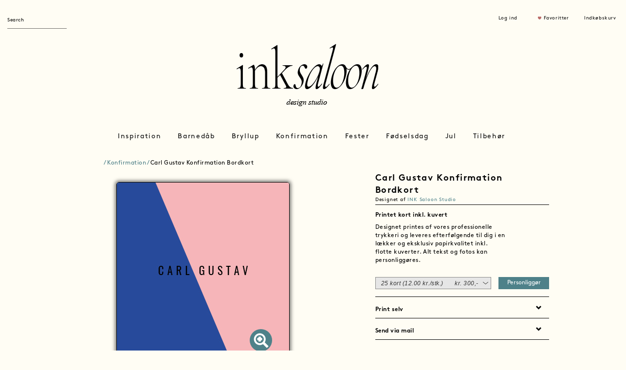

--- FILE ---
content_type: text/html; charset=utf-8
request_url: https://www.inksaloon.com/Card/cardDetail?pid=1717&categoryid=304
body_size: 18663
content:
<!DOCTYPE html>
<html lang="en">

<head>
    <base href="https://www.inksaloon.com/Card/cardDetail?pid=1717&categoryid=304">
    <link rel="canonical" href="https://inksaloon.com/Card/cardDetail?pid=1717&categoryid=304">
    <link rel="icon" type="image/x-icon" href="https://inksaloon.com/favicon.ico">
    <link rel="mask-icon" sizes="any" href="https://inksaloon.com/safari-pinned-tab.svg" color="#000000">

    <meta http-equiv="content-type" content="text/html; charset=utf-8">
    <meta name="robots" content="index, follow">
    <meta name="google-site-verification" content="Uep7VAb5xchYwc2QDkhs1SYgY3MfGt4695-XHvZS17k" />

    <title>Carl Gustav Konfirmation Bordkort</title>
		<meta name="description" content="Funky bordkort i en vild blå og lyserød farve. Dette bordkort er smukt til en konfirmation med masser farver. Til designet kommer også matchende elementer i form af invitation velkomstskilt, salmehæfte, bordoversigt, menukort, drinkskort, takkekort mm. således I kan skabe en rød tråd for dagen.">
		<link rel="stylesheet" href="/site/resources/css/forms.css" type="text/css" media="screen" />
    <meta http-equiv="X-UA-Compatible" content="IE=edge">
    <meta name="viewport" content="width=device-width, initial-scale=1">
    <meta http-equiv='cache-control' content='no-cache'/>
    <meta http-equiv='expires' content='0'/>
    <meta http-equiv='pragma' content='no-cache'/>
    <!-- Novi resursi za redizajn -->
    <link rel="stylesheet" type="text/css" href="/site/resources/css/bootstrap.min.css"/>
    <link rel="stylesheet" type="text/css" href="/site/resources/css/style.css"/>
    <link rel="stylesheet" type="text/css" href="/site/resources/css/card-styles.css"/>
    <link rel="stylesheet" type="text/css" href="/site/resources/css/jquery.bxslider.css"/>

    <!-- Google Tag Manager -->

    <script>(function(w,d,s,l,i){w[l]=w[l]||[];w[l].push({'gtm.start':

                new Date().getTime(),event:'gtm.js'});var f=d.getElementsByTagName(s)[0],

            j=d.createElement(s),dl=l!='dataLayer'?'&l='+l:'';j.async=true;j.src=

            'https://www.googletagmanager.com/gtm.js?id='+i+dl;f.parentNode.insertBefore(j,f);

        })(window,document,'script','dataLayer','GTM-WTJW7ZM7');</script>

    <!-- End Google Tag Manager -->
    <!-- Google tag (gtag.js) -->
    <script async src="https://www.googletagmanager.com/gtag/js?id=AW-11335719641"></script>
    <script>
        window.dataLayer = window.dataLayer || [];
        function gtag(){dataLayer.push(arguments);}
        gtag('js', new Date());

        gtag('config', 'AW-11335719641');
    </script>
    <!-- Event snippet for Sidevisning conversion page -->
    <script>
        gtag('event', 'conversion', {'send_to': 'AW-11335719641/NG6cCPeWjeYYENm1pZ0q'});
    </script>

    <!-- HTML5 shim and Respond.js for IE8 support of HTML5 elements and media queries -->
    <!-- WARNING: Respond.js doesn't work if you view the page via file:// -->
    <!--[if lt IE 9]>
    <script src="https://oss.maxcdn.com/html5shiv/3.7.2/html5shiv.min.js"></script>
    <script src="https://oss.maxcdn.com/respond/1.4.2/respond.min.js"></script>
    <![endif]-->

    <script type="text/javascript" src="/site/resources/js/jquery-1.11.1.min.js"></script>
    <script type="text/javascript" src="/site/resources/js/jquery.lazyscrollloading.js"></script>
    <script type="text/javascript">
        $j = jQuery.noConflict();
    </script>
    <!-- Facebook Pixel Code -->
    <script>
        !function(f,b,e,v,n,t,s)
        {if(f.fbq)return;n=f.fbq=function(){n.callMethod?
            n.callMethod.apply(n,arguments):n.queue.push(arguments)};
            if(!f._fbq)f._fbq=n;n.push=n;n.loaded=!0;n.version='2.0';
            n.queue=[];t=b.createElement(e);t.async=!0;
            t.src=v;s=b.getElementsByTagName(e)[0];
            s.parentNode.insertBefore(t,s)}(window, document,'script',
            'https://connect.facebook.net/en_US/fbevents.js');
        fbq('init', '2887632924814640');
        fbq('track', 'PageView');
                fbq('track', 'ViewContent',
            // begin required parameter object
            {
                value: 0,
                currency: 'DKK',
                content_type: 'product', // required property
                content_ids: '1717' // required property, if not using 'contents' property
            }
            // end required parameter object
        );
            </script>
    <noscript>
        <img height="1" width="1" style="display:none"
             src="https://www.facebook.com/tr?id=2887632924814640&ev=PageView&noscript=1"/>
    </noscript>
    <!-- End Facebook Pixel Code -->
    <!-- Pinterest Tag -->
    <script>
        !function(e){if(!window.pintrk){window.pintrk = function () {
            window.pintrk.queue.push(Array.prototype.slice.call(arguments))};var
            n=window.pintrk;n.queue=[],n.version="3.0";var
            t=document.createElement("script");t.async=!0,t.src=e;var
            r=document.getElementsByTagName("script")[0];
            r.parentNode.insertBefore(t,r)}}("https://s.pinimg.com/ct/core.js");
        pintrk('load', '2613255186636', {em: '<user_email_address>'});
        pintrk('page');
    </script>
    <noscript>
        <img height="1" width="1" style="display:none;" alt=""
             src="https://ct.pinterest.com/v3/?event=init&tid=2613255186636&pd[em]=<hashed_email_address>&noscript=1" />
    </noscript>
    <!-- end Pinterest Tag -->




</head>

<body>

<!-- Google Tag Manager (noscript) -->

<noscript><iframe src="https://www.googletagmanager.com/ns.html?id=GTM-WTJW7ZM7"

                  height="0" width="0" style="display:none;visibility:hidden"></iframe></noscript>

<!-- End Google Tag Manager (noscript) -->
<header>
    <div class="container-fluid">

        <div class="row row1">
            <div class="col-xs-3 col-sm-3 pull-left header-items">
                <form class="navbar-form navbar-left" role="search" action="/Search/search" id="frmSearch">
                    <div class="form-group">
                        <input type="text" name="searchword" id="searchword" class="form-control" placeholder="Search">
                        <button id="btnSearch" style="display: none">Go</button>
                    </div>
                </form>
            </div>
            <div class="col-xs-9 col-sm-3 pull-right header-items">
                                    <div class="col-xs-3 col-sm-3 col-sm-offset-2 items">
                      <p><a data-toggle="modal" data-target="#ModalLogInd">Log ind</a></p>
                    </div>
                                    <div class="col-xs-4 col-sm-4 items">
                        <p><img src="/site/resources/images/heart-icon.png" alt=""><a data-toggle="modal" data-target="#ModalLogInd" title="Favoritter" class="fav">Favoritter</a></p>
                    </div>
                

                
                <div class="col-xs-3 col-sm-3 items">
                    <a  href="/Card/checkout">
                  <p>Indkøbskurv</p>
                </a>
                </div>
            </div>

            <!-- Prozori -->
            <!-- Prozor za prikaz poruke -->
<div id="messageLayer" class="popup4">
    <div class="inner">
        <p class="message"></p>
    </div>
    <a class="close" title="Lukke" href="#">
        <img src="/site/resources/images/icons/cancel.png" height="35" alt="">
    </a>
    <span class="wi-box-3 tl">&nbsp;</span>
    <span class="wi-box-3 tr">&nbsp;</span>
    <span class="wi-box-3 bl">&nbsp;</span>
    <span class="wi-box-3 br">&nbsp;</span>
    <span class="wi-box-3 ml">&nbsp;</span>
    <span class="wi-box-3 mr">&nbsp;</span>
    <span class="wi-box-3 mt">&nbsp;</span>
    <span class="wi-box-3 mb">&nbsp;</span>
</div>

<!-- Prozor potvrda (univerzalan) -->
<div class="popup4" id="confirmLayer">
    <div class="inner">
        <p class="message"></p>
        <span class="btnYes"><a href="javascript:void(0);" title="Ja">Ja</a><span>&nbsp;</span></span>
        <!--<span class="noBtn"><a href="#" title="Nej" class="close">Nej</a><span>&nbsp;</span></span>-->
        <span class="noBtn"><a href="javascript:void(0);" title="Nej">Nej</a><span>&nbsp;</span></span>
    </div>
    <a href="#" title="lukke" class="close">
        <img src="/site/resources/images/icons/cancel.png" height="35" alt="">
    </a>
    <span class="wi-box-3 tl">&nbsp;</span>
    <span class="wi-box-3 tr">&nbsp;</span>
    <span class="wi-box-3 bl">&nbsp;</span>
    <span class="wi-box-3 br">&nbsp;</span>
    <span class="wi-box-3 ml">&nbsp;</span>
    <span class="wi-box-3 mr">&nbsp;</span>
    <span class="wi-box-3 mt">&nbsp;</span>
    <span class="wi-box-3 mb">&nbsp;</span>
</div>

<!-- Prozor potvrda brisanja favorita -->
<div class="popup4" id="popup-delete-favorite">
    <div class="inner">
        <p>Ønsker du at fjerne foretrukne kort?</p>
        <span class="btnYes"><a href="javascript:void(0);" title="Ja">Ja</a><span>&nbsp;</span></span>
        <span class="noBtn"><a href="#" title="Nej" class="close">Nej</a><span>&nbsp;</span></span>
    </div>
    <a href="#" title="lukke" class="close">
        <img src="/site/resources/images/icons/cancel.png" height="35" alt="">
    </a>
    <span class="wi-box-3 tl">&nbsp;</span>
    <span class="wi-box-3 tr">&nbsp;</span>
    <span class="wi-box-3 bl">&nbsp;</span>
    <span class="wi-box-3 br">&nbsp;</span>
    <span class="wi-box-3 ml">&nbsp;</span>
    <span class="wi-box-3 mr">&nbsp;</span>
    <span class="wi-box-3 mt">&nbsp;</span>
    <span class="wi-box-3 mb">&nbsp;</span>
</div>

<!-- Prozor potvrda brisanja sacuvane karitce -->
<div class="popup4" id="popup-delete-saved-card">
    <div class="inner">
        <p>Ønsker du at fjerne det gemte kort?</p>
        <span class="btnYes"><a href="javascript:void(0);" onClick="window.location.reload()" title="Ja">Ja</a><span>&nbsp;</span></span>
        <span class="noBtn"><a href="#" title="Nej" class="close">Nej</a><span>&nbsp;</span></span>
    </div>
    <a href="#" title="lukke" class="close">
        <img src="/site/resources/images/icons/cancel.png" height="35" alt="">
    </a>
    <span class="wi-box-3 tl">&nbsp;</span>
    <span class="wi-box-3 tr">&nbsp;</span>
    <span class="wi-box-3 bl">&nbsp;</span>
    <span class="wi-box-3 br">&nbsp;</span>
    <span class="wi-box-3 ml">&nbsp;</span>
    <span class="wi-box-3 mr">&nbsp;</span>
    <span class="wi-box-3 mt">&nbsp;</span>
    <span class="wi-box-3 mb">&nbsp;</span>
</div>

<!-- Prozor koji prikazuje generisane labele -->
<div class="popup4" id="popup-show-generated-labels">
    <div class="inner">
	    <h4 style="text-align:left;">GODKEND ADRESSELABELS</h4>
		<p>Dine adresselabels vil blive printet som de ser ud herunder. Tjek at alle navne, stavninger m.m. er korrekt. Vær opmærksom på, at det ikke er muligt at lave ændringer når ordren først er bestilt. Godkend din order hvis du er tilfreds eller rediger i din order.</p>

        <div class="label-images"></div>
    </div>

    <button class="ink-button-primary accept-generated-labels">GODKEND</button>

    <a href="#" title="lukke" class="close" id="close-generated-labels">
        <img src="/site/resources/images/icons/cancel.png" height="35" alt="">
    </a>
    <span class="wi-box-3 tl">&nbsp;</span>
    <span class="wi-box-3 tr">&nbsp;</span>
    <span class="wi-box-3 bl">&nbsp;</span>
    <span class="wi-box-3 br">&nbsp;</span>
    <span class="wi-box-3 ml">&nbsp;</span>
    <span class="wi-box-3 mr">&nbsp;</span>
    <span class="wi-box-3 mt">&nbsp;</span>
    <span class="wi-box-3 mb">&nbsp;</span>
</div>

<!-- Prozor koji prikazuje generisane table cards -->
<div class="popup4" id="popup-show-generated-tablecards">
    <div class="inner">
        <h4 style="text-align:left;">Nazvi modala</h4>
        <p>Tekst u modalu</p>

        <div class="tablecards-images"></div>
    </div>

    <button class="ink-button-primary accept-generated-tablecards">GODKEND</button>

    <a href="#" title="lukke" class="close" id="close-generated-tablecards">
        <img src="/site/resources/images/icons/cancel.png" height="35" alt="">
    </a>
    <span class="wi-box-3 tl">&nbsp;</span>
    <span class="wi-box-3 tr">&nbsp;</span>
    <span class="wi-box-3 bl">&nbsp;</span>
    <span class="wi-box-3 br">&nbsp;</span>
    <span class="wi-box-3 ml">&nbsp;</span>
    <span class="wi-box-3 mr">&nbsp;</span>
    <span class="wi-box-3 mt">&nbsp;</span>
    <span class="wi-box-3 mb">&nbsp;</span>
</div>


<!-- Element za sakrivanje pozadine kada se prikazuje popup (ne koristi se u Project.util.*) -->
<div id="popup-layer-overflow" style="display:none;position: fixed;top:0;left:0;right: 0;bottom: 0;z-index: 1000;background: rgba(0,0,0,0.7);"></div><!-- Login Modal -->
<div class="modal fade frmLogin" id="ModalLogInd" tabindex="-1" role="dialog" aria-labelledby="myModalLabel">
    <div class="modal-dialog" role="document">
        <div class="modal-content" style="width: 400px;">

            <div class="modal-body" style="margin: 20px">
                <form action="/Users/login" method="post" name="login" id="frmLogin">
                    <button type="button" class="close" data-dismiss="modal" aria-label="Close"><img
                                src="/site/resources/images/close.png" alt=""></button>

                    <div class="row">
                        <div class="col-xs-6 col-sm-12">
                            <h3>Log ind</h3>
                            <p>Drag fordel af at være tilmeldt INK Saloon. Dine billeder og tidligere kort bliver gemt, samt alle adresser ect.</p>
                        </div>
                    </div>

                    <div class="row">
                        <div class="col-sm-12 heading">
                            <p>E mail</p>
                        </div>

                        <div class="col-sm-12">
                            <input class="form-control inputbox" id="modlgn_username" name="username" type="text">
                        </div>
                    </div>

                    <div class="row">
                        <div class="col-sm-12 heading">
                            <p>Adgangskode</p>
                        </div>
                        <div class="col-sm-12">
                            <input class="form-control inputbox" id="modlgn_passwd" type="password" name="passwd">
                        </div>
                    </div>

                    <div class="row">
                        <div class="col-sm-12">
                            <a href="#" data-dismiss="modal" data-toggle="modal" data-target="#ModalForgotPassword">Glemt
                                adgangskode ?</a>
                        </div>
                    </div>
                    <div class="row" id="frmLoginMessage" style="display: none">
                        <div class="col-sm-12">
                            <p class="jsonMessage"></p>
                        </div>
                    </div>

                    <div class="row">
                        <div class="col-sm-12">
                            <button type="submit" class="btn btn-block submitBtn" id="btnSignin" name="btnSignin">Log
                                ind
                            </button>
                        </div>
                    </div>

                    <div class="row">
                        <div class="col-sm-12">
                            Ny kunde hos Ink Saloon
                            <a href="#" data-dismiss="modal" data-toggle="modal" data-target="#ModalRegister">Opret
                                profil</a>
                        </div>
                    </div>
                    <input type="hidden" name="option" value="com_user"/>
                    <input type="hidden" name="task" value="login1"/>
                    <input type="hidden" name="card_json" id="card_json" value="0" />
                    <input type="hidden" name="triggerGEM" id="triggerGEM" value="0" />
                    <input type="hidden" name="return" value="/Card/cardDetail?pid=1717&categoryid=304"/>
                    <input type="hidden" name="form_token" value="e124fb53db35133cc7b1f5d1488a7f43"/>
                </form>
            </div>

        </div>
    </div>
</div>

<!-- Register Modal -->
<div class="modal fade frmRegister" id="ModalRegister" tabindex="-1" role="dialog" aria-labelledby="myModalLabel">
    <div class="modal-dialog" role="document">
        <div class="modal-content">

            <div class="modal-body" style="margin: 20px">
                <form action="/Users/register" method="post" name="register" id="frmRegister">
                    <button type="button" class="close" data-dismiss="modal" aria-label="Close"><img
                                src="/site/resources/images/close.png" alt=""></button>

                    <div class="row">
                        <div class="col-sm-12">
                            <h3>Opret profil</h3>
                        </div>
                    </div>

                    <div class="row">
                        <div class="col-sm-12 heading">
                            <p>Navn</p>
                        </div>

                        <div class="col-sm-12">
                            <input id="txtName" class="form-control inputbox" name="name" type="text">
                        </div>
                    </div>

                    <div class="row">
                        <div class="col-sm-12 heading">
                            <p>E mail</p>
                        </div>

                        <div class="col-sm-12">
                            <input type="text" class="form-control inputbox" name="username" id="txtEmail" value=""
                                   maxlength="50">
                        </div>
                    </div>

                    <div class="row">
                        <div class="col-sm-12 heading">
                            <p>Adgangskode</p>
                        </div>
                        <div class="col-sm-12">
                            <input class="form-control inputbox" id="txtPassword" type="password" name="password"
                                   autocomplete="off" value="">
                        </div>
                    </div>

                    <div class="row">
                        <div class="col-sm-12 heading">
                            <p>Gentag adgangskode</p>
                        </div>
                        <div class="col-sm-12">
                            <input class="form-control inputbox" id="txtGentagPassword" type="password" name="password2"
                                   autocomplete="off" value="">
                        </div>
                    </div>

                    <div class="row" id="frmRegisterMessage" style="display: none">
                        <div class="col-sm-12">
                            <p class="jsonMessage"></p>
                        </div>
                    </div>
                    <div class="row">
                        <div class="col-sm-12">
                            <button type="submit" class="btn btn-block submitBtn">Opret
                            </button>

                        </div>
                    </div>
                    <input type="hidden" name="card_json_register" id="card_json_register" value="0" />
                    <input type="hidden" name="triggerGEM_register"  id="triggerGEM_register" value="0" />
                </form>
            </div>

        </div>
    </div>
</div>

<!-- Forgot password Modal -->
<div class="modal fade forgotPassword" id="ModalForgotPassword" tabindex="-1" role="dialog" aria-labelledby="myModalLabel">
    <div class="modal-dialog" role="document">
        <div class="modal-content" style="width: 400px;">

            <div class="modal-body" style="margin: 20px">

                <form action="/Users/reset" name="frmForgotPassword" id="frmForgotPassword" method="post">
                    <button type="button" class="close" data-dismiss="modal" aria-label="Close"><img
                                src="/site/resources/images/close.png" alt=""></button>

                    <div class="row">
                        <div class="col-xs-6 col-sm-12">
                            <h3>Glemt Kodeord</h3>
                        </div>
                    </div>

                    <div class="row">
                        <div class="col-sm-12 heading">
                            <p>E mail</p>
                        </div>

                        <div class="col-sm-12">
                            <input class="form-control inputbox" type="text" name="txtEmail" id="txtEmail" value="" style="padding-top:0 !important;">
                        </div>
                    </div>

                    <!--<button type="submit" id="btnSend" name="btnSend" class="submitBtn">Send</button>-->
                    <div class="row" id="frmForgotPasswordMessage" style="display: none">
                        <div class="col-sm-12">
                            <p class="jsonMessage"></p>
                        </div>
                    </div>
                    <div class="row">
                        <div class="col-sm-12">
                            <button type="submit" class="btn btn-block submitBtn" id="btnSend" name="btnSend">Send</button>
                        </div>
                    </div>

                    <input type="hidden" name="option" value="com_user">
                    <input type="hidden" name="task" value="requestreset">
                    <input type="hidden" value="/Home/index" name="return" id="valreturn">
                    <input type="hidden" name="form_token" value="32a3c6c53f535a12571ddb143d3531ed">
                </form>

            </div>
        </div>
    </div>
</div>
        </div>

        <div class="row row2">
            <div class="col-xs-12 col-sm-3 logo-left">
            </div>
            <div class="col-xs-12 col-sm-6 logo-middle">
                <p><a href="../Home/index"><img src="/site/resources/images/inksaloon-design-studio-logo.png" alt="" class="img-responsive"></a></p>
            </div>
        </div>

        <div class="row row3">
            <nav class="navbar navbar-default">

    <!-- Brand and toggle get grouped for better mobile display -->
    <div class="navbar-header">
        <button type="button" class="navbar-toggle collapsed" data-toggle="collapse"
                data-target="#bs-example-navbar-collapse-1" aria-expanded="false">
            <span class="sr-only">Toggle navigation</span>
            <span class="icon-bar"></span>
            <span class="icon-bar"></span>
            <span class="icon-bar"></span>
        </button>
    </div>

    <!-- Collect the nav links, forms, and other content for toggling -->
    <div class="collapse navbar-collapse" id="bs-example-navbar-collapse-1">
        <div class="row">
            <div class="col-sm-12">
                <ul class="nav navbar-nav">

                                            <li class="dropdown">
                            <a href="/Category/show?categoryid=1" class="dropdown-toggle" data-toggle="dropdown"
                               role="button" aria-haspopup="true" onclick="location.href='/Category/show?categoryid=1'"
                               aria-expanded="false">Inspiration</a>
                            <ul class="dropdown-menu dropdown-menu-1 ">
                                <div class="container-fluid">
                                    <div class="row">

                                                                                        <div class="col-sm-4 
                                                         column">
                                                    <li class="heading">
                                                        <a target=_blank                                                            href="https://www.instagram.com/inksaloon/">Instagram</a>
                                                    </li>
                                                    
                                                </div>
                                                                                                <div class="col-sm-4 
                                                         column">
                                                    <li class="heading">
                                                        <a target=_blank                                                            href="https://www.pinterest.dk/INK_SALOON/_saved/">Pinterest</a>
                                                    </li>
                                                    
                                                </div>
                                                                                    </div>
                                </div>
                            </ul>
                        </li>
                                                <li class="dropdown">
                            <a href="/Category/show?categoryid=2" class="dropdown-toggle" data-toggle="dropdown"
                               role="button" aria-haspopup="true" onclick="location.href='/Category/show?categoryid=2'"
                               aria-expanded="false">Barnedåb</a>
                            <ul class="dropdown-menu dropdown-menu-2 ">
                                <div class="container-fluid">
                                    <div class="row">

                                                                                        <div class="col-sm-4 
                                                         column">
                                                    <li class="heading">
                                                        <a                                                             href="/Category/show?categoryid=232">Invitationer</a>
                                                    </li>
                                                                                                                <li>
                                                                <a href="/Category/show?categoryid=138">Dåbsinvitationer</a>
                                                            </li>
                                                                                                                        <li>
                                                                <a href="/Category/show?categoryid=310">Stjernetegnsinvitationer</a>
                                                            </li>
                                                                                                                        <li>
                                                                <a href="/Category/show?categoryid=381">Formatsammensætninger</a>
                                                            </li>
                                                                                                                        <li>
                                                                <a href="/Category/show?categoryid=139">Navngivning</a>
                                                            </li>
                                                            
                                                </div>
                                                                                                <div class="col-sm-4 
                                                         column">
                                                    <li class="heading">
                                                        <a                                                             href="/Category/show?categoryid=233">Tilbehør</a>
                                                    </li>
                                                                                                                <li>
                                                                <a href="/Category/show?categoryid=238">Bordkort</a>
                                                            </li>
                                                                                                                        <li>
                                                                <a href="/Category/show?categoryid=236">Kuverter</a>
                                                            </li>
                                                                                                                        <li>
                                                                <a href="/Category/show?categoryid=239">Menukort</a>
                                                            </li>
                                                                                                                        <li>
                                                                <a href="/Category/show?categoryid=237">Adresselabels</a>
                                                            </li>
                                                                                                                        <li>
                                                                <a href="/Category/show?categoryid=312">Fotostribe</a>
                                                            </li>
                                                                                                                        <li>
                                                                <a href="/Category/show?categoryid=144">Skilte</a>
                                                            </li>
                                                            
                                                </div>
                                                                                                <div class="col-sm-4 
                                                         column">
                                                    <li class="heading">
                                                        <a                                                             href="/Category/show?categoryid=225">Gaver</a>
                                                    </li>
                                                                                                                <li>
                                                                <a href="/Category/show?categoryid=301">Plakater</a>
                                                            </li>
                                                            
                                                </div>
                                                                                    </div>
                                </div>
                            </ul>
                        </li>
                                                <li class="dropdown">
                            <a href="/Category/show?categoryid=3" class="dropdown-toggle" data-toggle="dropdown"
                               role="button" aria-haspopup="true" onclick="location.href='/Category/show?categoryid=3'"
                               aria-expanded="false">Bryllup</a>
                            <ul class="dropdown-menu dropdown-menu-2 ">
                                <div class="container-fluid">
                                    <div class="row">

                                                                                        <div class="col-sm-4 
                                                         column">
                                                    <li class="heading">
                                                        <a                                                             href="/Category/show?categoryid=60">Save the date</a>
                                                    </li>
                                                                                                                <li>
                                                                <a href="/Category/show?categoryid=325">Venue</a>
                                                            </li>
                                                                                                                        <li>
                                                                <a href="/Category/show?categoryid=245">Funky</a>
                                                            </li>
                                                                                                                        <li>
                                                                <a href="/Category/show?categoryid=246">Efterår/Vinter</a>
                                                            </li>
                                                                                                                        <li>
                                                                <a href="/Category/show?categoryid=247">Forår/Sommer</a>
                                                            </li>
                                                                                                                        <li>
                                                                <a href="/Category/show?categoryid=248">Med foto</a>
                                                            </li>
                                                                                                                        <li>
                                                                <a href="/Category/show?categoryid=242">Minimalistisk</a>
                                                            </li>
                                                                                                                        <li>
                                                                <a href="/Category/show?categoryid=243">Romantisk</a>
                                                            </li>
                                                                                                                        <li>
                                                                <a href="/Category/show?categoryid=244">Bohème</a>
                                                            </li>
                                                            
                                                </div>
                                                                                                <div class="col-sm-4 
                                                         column">
                                                    <li class="heading">
                                                        <a                                                             href="/Category/show?categoryid=104">Invitationer</a>
                                                    </li>
                                                                                                                <li>
                                                                <a href="/Category/show?categoryid=380">Formatsammensætninger</a>
                                                            </li>
                                                                                                                        <li>
                                                                <a href="/Category/show?categoryid=327">Venue</a>
                                                            </li>
                                                                                                                        <li>
                                                                <a href="/Category/show?categoryid=253">Efterår/Vinter</a>
                                                            </li>
                                                                                                                        <li>
                                                                <a href="/Category/show?categoryid=254">Forår/Sommer</a>
                                                            </li>
                                                                                                                        <li>
                                                                <a href="/Category/show?categoryid=255">Med foto</a>
                                                            </li>
                                                                                                                        <li>
                                                                <a href="/Category/show?categoryid=251">Bohème</a>
                                                            </li>
                                                                                                                        <li>
                                                                <a href="/Category/show?categoryid=252">Funky</a>
                                                            </li>
                                                                                                                        <li>
                                                                <a href="/Category/show?categoryid=250">Romantisk</a>
                                                            </li>
                                                                                                                        <li>
                                                                <a href="/Category/show?categoryid=249">Minimalistisk</a>
                                                            </li>
                                                                                                                        <li>
                                                                <a href="/Category/show?categoryid=328">Portfals</a>
                                                            </li>
                                                                                                                        <li>
                                                                <a href="/Category/show?categoryid=329">Letterpress</a>
                                                            </li>
                                                                                                                        <li>
                                                                <a href="/Category/show?categoryid=330">Lommekuvert</a>
                                                            </li>
                                                            
                                                </div>
                                                                                                <div class="col-sm-4 
                                                         column">
                                                    <li class="heading">
                                                        <a                                                             href="/Category/show?categoryid=111">Tilbehør</a>
                                                    </li>
                                                                                                                <li>
                                                                <a href="/Category/show?categoryid=331">Kuverter</a>
                                                            </li>
                                                                                                                        <li>
                                                                <a href="/Category/show?categoryid=376">Tillægskort</a>
                                                            </li>
                                                                                                                        <li>
                                                                <a href="/Category/show?categoryid=378">Segl</a>
                                                            </li>
                                                                                                                        <li>
                                                                <a href="/Category/show?categoryid=332">Adresselabels</a>
                                                            </li>
                                                                                                                        <li>
                                                                <a href="/Category/show?categoryid=333">Frimærker</a>
                                                            </li>
                                                                                                                        <li>
                                                                <a href="/Category/show?categoryid=334">Velkomstskilt</a>
                                                            </li>
                                                                                                                        <li>
                                                                <a href="/Category/show?categoryid=335">Salmehæfter</a>
                                                            </li>
                                                                                                                        <li>
                                                                <a href="/Category/show?categoryid=336">Bordoversigt</a>
                                                            </li>
                                                                                                                        <li>
                                                                <a href="/Category/show?categoryid=337">Bordnumre</a>
                                                            </li>
                                                                                                                        <li>
                                                                <a href="/Category/show?categoryid=87">Bordkort</a>
                                                            </li>
                                                                                                                        <li>
                                                                <a href="/Category/show?categoryid=338">Gæstebog</a>
                                                            </li>
                                                                                                                        <li>
                                                                <a href="/Category/show?categoryid=302">Menukort</a>
                                                            </li>
                                                                                                                        <li>
                                                                <a href="/Category/show?categoryid=339">Klistermærker</a>
                                                            </li>
                                                                                                                        <li>
                                                                <a href="/Category/show?categoryid=313">Fotostribe</a>
                                                            </li>
                                                                                                                        <li>
                                                                <a href="/Category/show?categoryid=118">Takkekort</a>
                                                            </li>
                                                            
                                                </div>
                                                                                    </div>
                                </div>
                            </ul>
                        </li>
                                                <li class="dropdown">
                            <a href="/Category/show?categoryid=4" class="dropdown-toggle" data-toggle="dropdown"
                               role="button" aria-haspopup="true" onclick="location.href='/Category/show?categoryid=4'"
                               aria-expanded="false">Konfirmation</a>
                            <ul class="dropdown-menu dropdown-menu-2 ">
                                <div class="container-fluid">
                                    <div class="row">

                                                                                        <div class="col-sm-4 
                                                         column">
                                                    <li class="heading">
                                                        <a                                                             href="/Category/show?categoryid=204">Invitationer</a>
                                                    </li>
                                                                                                                <li>
                                                                <a href="/Category/show?categoryid=382">Formatsammensætninger</a>
                                                            </li>
                                                                                                                        <li>
                                                                <a href="/Category/show?categoryid=140">Pige</a>
                                                            </li>
                                                                                                                        <li>
                                                                <a href="/Category/show?categoryid=82">Dreng</a>
                                                            </li>
                                                                                                                        <li>
                                                                <a href="/Category/show?categoryid=319">Portfals</a>
                                                            </li>
                                                                                                                        <li>
                                                                <a href="/Category/show?categoryid=320">Letterpress</a>
                                                            </li>
                                                                                                                        <li>
                                                                <a href="/Category/show?categoryid=321">Lommekuvert</a>
                                                            </li>
                                                                                                                        <li>
                                                                <a href="/Category/show?categoryid=322">Venue</a>
                                                            </li>
                                                            
                                                </div>
                                                                                                <div class="col-sm-4 
                                                         column">
                                                    <li class="heading">
                                                        <a                                                             href="/Category/show?categoryid=234">Takkekort</a>
                                                    </li>
                                                                                                                <li>
                                                                <a href="/Category/show?categoryid=272">Pige</a>
                                                            </li>
                                                                                                                        <li>
                                                                <a href="/Category/show?categoryid=271">Dreng</a>
                                                            </li>
                                                            
                                                </div>
                                                                                                <div class="col-sm-4 
                                                         column">
                                                    <li class="heading">
                                                        <a                                                             href="/Category/show?categoryid=95">Tilbehør</a>
                                                    </li>
                                                                                                                <li>
                                                                <a href="/Category/show?categoryid=261">Kuverter</a>
                                                            </li>
                                                                                                                        <li>
                                                                <a href="/Category/show?categoryid=262">Adresselabels</a>
                                                            </li>
                                                                                                                        <li>
                                                                <a href="/Category/show?categoryid=263">Frimærker</a>
                                                            </li>
                                                                                                                        <li>
                                                                <a href="/Category/show?categoryid=265">Velkomstskilt</a>
                                                            </li>
                                                                                                                        <li>
                                                                <a href="/Category/show?categoryid=266">Bordoversigt</a>
                                                            </li>
                                                                                                                        <li>
                                                                <a href="/Category/show?categoryid=267">Bordnumre</a>
                                                            </li>
                                                                                                                        <li>
                                                                <a href="/Category/show?categoryid=269">Bordkort</a>
                                                            </li>
                                                                                                                        <li>
                                                                <a href="/Category/show?categoryid=99">Menukort</a>
                                                            </li>
                                                                                                                        <li>
                                                                <a href="/Category/show?categoryid=270">Gæstebog</a>
                                                            </li>
                                                                                                                        <li>
                                                                <a href="/Category/show?categoryid=264">Klistermærker</a>
                                                            </li>
                                                                                                                        <li>
                                                                <a href="/Category/show?categoryid=314">Fotostribe</a>
                                                            </li>
                                                            
                                                </div>
                                                                                    </div>
                                </div>
                            </ul>
                        </li>
                                                <li class="dropdown">
                            <a href="/Category/show?categoryid=203" class="dropdown-toggle" data-toggle="dropdown"
                               role="button" aria-haspopup="true" onclick="location.href='/Category/show?categoryid=203'"
                               aria-expanded="false">Fester</a>
                            <ul class="dropdown-menu dropdown-menu-2 ">
                                <div class="container-fluid">
                                    <div class="row">

                                                                                        <div class="col-sm-4 
                                                         column">
                                                    <li class="heading">
                                                        <a                                                             href="/Category/show?categoryid=240">Invitationer</a>
                                                    </li>
                                                                                                                <li>
                                                                <a href="/Category/show?categoryid=383">Formatsammensætninger</a>
                                                            </li>
                                                                                                                        <li>
                                                                <a href="/Category/show?categoryid=341">Fødselsdag</a>
                                                            </li>
                                                                                                                        <li>
                                                                <a href="/Category/show?categoryid=309">Studenterfest</a>
                                                            </li>
                                                                                                                        <li>
                                                                <a href="/Category/show?categoryid=306">Kobberbryllup</a>
                                                            </li>
                                                                                                                        <li>
                                                                <a href="/Category/show?categoryid=307">Sølvbryllup</a>
                                                            </li>
                                                                                                                        <li>
                                                                <a href="/Category/show?categoryid=308">Guldbryllup</a>
                                                            </li>
                                                                                                                        <li>
                                                                <a href="/Category/show?categoryid=342">Venue</a>
                                                            </li>
                                                                                                                        <li>
                                                                <a href="/Category/show?categoryid=343">Efterår/Vinter</a>
                                                            </li>
                                                                                                                        <li>
                                                                <a href="/Category/show?categoryid=344">Forår/Sommer</a>
                                                            </li>
                                                                                                                        <li>
                                                                <a href="/Category/show?categoryid=345">Med foto</a>
                                                            </li>
                                                                                                                        <li>
                                                                <a href="/Category/show?categoryid=346">Portfals</a>
                                                            </li>
                                                                                                                        <li>
                                                                <a href="/Category/show?categoryid=347">Letterpress</a>
                                                            </li>
                                                                                                                        <li>
                                                                <a href="/Category/show?categoryid=348">Lommekuvert</a>
                                                            </li>
                                                            
                                                </div>
                                                                                                <div class="col-sm-4 
                                                         column">
                                                    <li class="heading">
                                                        <a                                                             href="/Category/show?categoryid=273">Tilbehør</a>
                                                    </li>
                                                                                                                <li>
                                                                <a href="/Category/show?categoryid=349">Kuverter</a>
                                                            </li>
                                                                                                                        <li>
                                                                <a href="/Category/show?categoryid=350">Adresselabels</a>
                                                            </li>
                                                                                                                        <li>
                                                                <a href="/Category/show?categoryid=351">Frimærker</a>
                                                            </li>
                                                                                                                        <li>
                                                                <a href="/Category/show?categoryid=352">Velkomstskilt</a>
                                                            </li>
                                                                                                                        <li>
                                                                <a href="/Category/show?categoryid=353">Salmehæfter</a>
                                                            </li>
                                                                                                                        <li>
                                                                <a href="/Category/show?categoryid=354">Bordoversigt</a>
                                                            </li>
                                                                                                                        <li>
                                                                <a href="/Category/show?categoryid=355">Bordnumre</a>
                                                            </li>
                                                                                                                        <li>
                                                                <a href="/Category/show?categoryid=356">Bordkort</a>
                                                            </li>
                                                                                                                        <li>
                                                                <a href="/Category/show?categoryid=357">Menukort</a>
                                                            </li>
                                                                                                                        <li>
                                                                <a href="/Category/show?categoryid=358">Gæstebog</a>
                                                            </li>
                                                                                                                        <li>
                                                                <a href="/Category/show?categoryid=359">Klistermærker</a>
                                                            </li>
                                                                                                                        <li>
                                                                <a href="/Category/show?categoryid=360">Takkekort</a>
                                                            </li>
                                                            
                                                </div>
                                                                                    </div>
                                </div>
                            </ul>
                        </li>
                                                <li class="dropdown">
                            <a href="/Category/show?categoryid=5" class="dropdown-toggle" data-toggle="dropdown"
                               role="button" aria-haspopup="true" onclick="location.href='/Category/show?categoryid=5'"
                               aria-expanded="false">Fødselsdag</a>
                            <ul class="dropdown-menu dropdown-menu-2 ">
                                <div class="container-fluid">
                                    <div class="row">

                                                                                        <div class="col-sm-4 
                                                         column">
                                                    <li class="heading">
                                                        <a                                                             href="/Category/show?categoryid=284">Invitationer</a>
                                                    </li>
                                                                                                                <li>
                                                                <a href="/Category/show?categoryid=288">Teenagefødselsdag</a>
                                                            </li>
                                                                                                                        <li>
                                                                <a href="/Category/show?categoryid=289">Voksenfødselsdag</a>
                                                            </li>
                                                                                                                        <li>
                                                                <a href="/Category/show?categoryid=287">Børnefødselsdag</a>
                                                            </li>
                                                                                                                        <li>
                                                                <a href="/Category/show?categoryid=311">Stjernetegn</a>
                                                            </li>
                                                                                                                        <li>
                                                                <a href="/Category/show?categoryid=361">Portfals</a>
                                                            </li>
                                                                                                                        <li>
                                                                <a href="/Category/show?categoryid=362">Letterpress</a>
                                                            </li>
                                                                                                                        <li>
                                                                <a href="/Category/show?categoryid=363">Lommekuvert</a>
                                                            </li>
                                                            
                                                </div>
                                                                                                <div class="col-sm-4 
                                                         column">
                                                    <li class="heading">
                                                        <a                                                             href="/Category/show?categoryid=285">Tilbehør</a>
                                                    </li>
                                                                                                                <li>
                                                                <a href="/Category/show?categoryid=290">Kuverter</a>
                                                            </li>
                                                                                                                        <li>
                                                                <a href="/Category/show?categoryid=291">Adresselabels</a>
                                                            </li>
                                                                                                                        <li>
                                                                <a href="/Category/show?categoryid=298">Menukort</a>
                                                            </li>
                                                                                                                        <li>
                                                                <a href="/Category/show?categoryid=299">Gæstebog</a>
                                                            </li>
                                                                                                                        <li>
                                                                <a href="/Category/show?categoryid=292">Frimærker</a>
                                                            </li>
                                                                                                                        <li>
                                                                <a href="/Category/show?categoryid=293">Klistermærker</a>
                                                            </li>
                                                                                                                        <li>
                                                                <a href="/Category/show?categoryid=294">Velkomstskilt</a>
                                                            </li>
                                                                                                                        <li>
                                                                <a href="/Category/show?categoryid=295">Bordoversigt</a>
                                                            </li>
                                                                                                                        <li>
                                                                <a href="/Category/show?categoryid=296">Bordnumre</a>
                                                            </li>
                                                                                                                        <li>
                                                                <a href="/Category/show?categoryid=297">Bordkort</a>
                                                            </li>
                                                            
                                                </div>
                                                                                                <div class="col-sm-4 
                                                         column">
                                                    <li class="heading">
                                                        <a                                                             href="/Category/show?categoryid=286">Gaver</a>
                                                    </li>
                                                                                                                <li>
                                                                <a href="/Category/show?categoryid=300">Plakater</a>
                                                            </li>
                                                            
                                                </div>
                                                                                    </div>
                                </div>
                            </ul>
                        </li>
                                                <li class="dropdown">
                            <a href="/Category/show?categoryid=6" class="dropdown-toggle" data-toggle="dropdown"
                               role="button" aria-haspopup="true" onclick="location.href='/Category/show?categoryid=6'"
                               aria-expanded="false">Jul</a>
                            <ul class="dropdown-menu dropdown-menu-2 ">
                                <div class="container-fluid">
                                    <div class="row">

                                                                                        <div class="col-sm-4 
                                                         column">
                                                    <li class="heading">
                                                        <a                                                             href="/Category/show?categoryid=171">Julekort</a>
                                                    </li>
                                                    
                                                </div>
                                                                                                <div class="col-sm-4 
                                                         column">
                                                    <li class="heading">
                                                        <a                                                             href="/Category/show?categoryid=280">Tilbehør</a>
                                                    </li>
                                                                                                                <li>
                                                                <a href="/Category/show?categoryid=281">Kuverter</a>
                                                            </li>
                                                                                                                        <li>
                                                                <a href="/Category/show?categoryid=282">Adresselabels</a>
                                                            </li>
                                                                                                                        <li>
                                                                <a href="/Category/show?categoryid=283">Frimærker</a>
                                                            </li>
                                                            
                                                </div>
                                                                                    </div>
                                </div>
                            </ul>
                        </li>
                                                <li class="dropdown">
                            <a href="/Category/show?categoryid=235" class="dropdown-toggle" data-toggle="dropdown"
                               role="button" aria-haspopup="true" onclick="location.href='/Category/show?categoryid=235'"
                               aria-expanded="false">Tilbehør</a>
                            <ul class="dropdown-menu dropdown-menu-2 ">
                                <div class="container-fluid">
                                    <div class="row">

                                                                                        <div class="col-sm-4 
                                                         column">
                                                    <li class="heading">
                                                        <a                                                             href="/Category/show?categoryid=304">Under festen</a>
                                                    </li>
                                                                                                                <li>
                                                                <a href="/Category/show?categoryid=316">Bordkort</a>
                                                            </li>
                                                                                                                        <li>
                                                                <a href="/Category/show?categoryid=317">Menukort</a>
                                                            </li>
                                                                                                                        <li>
                                                                <a href="/Category/show?categoryid=364">Velkomstskilt</a>
                                                            </li>
                                                                                                                        <li>
                                                                <a href="/Category/show?categoryid=365">Bordoversigt</a>
                                                            </li>
                                                                                                                        <li>
                                                                <a href="/Category/show?categoryid=366">Bordnumre</a>
                                                            </li>
                                                                                                                        <li>
                                                                <a href="/Category/show?categoryid=367">Gæstebog</a>
                                                            </li>
                                                                                                                        <li>
                                                                <a href="/Category/show?categoryid=368">Klistermærker</a>
                                                            </li>
                                                            
                                                </div>
                                                                                                <div class="col-sm-4 
                                                         column">
                                                    <li class="heading">
                                                        <a                                                             href="/Category/show?categoryid=305">Efter festen</a>
                                                    </li>
                                                                                                                <li>
                                                                <a href="/Category/show?categoryid=372">Takkekort</a>
                                                            </li>
                                                                                                                        <li>
                                                                <a href="/Category/show?categoryid=373">Kuverter</a>
                                                            </li>
                                                                                                                        <li>
                                                                <a href="/Category/show?categoryid=374">Adresselabels</a>
                                                            </li>
                                                                                                                        <li>
                                                                <a href="/Category/show?categoryid=375">Frimærker</a>
                                                            </li>
                                                            
                                                </div>
                                                                                                <div class="col-sm-4 
                                                         column">
                                                    <li class="heading">
                                                        <a                                                             href="/Category/show?categoryid=303">Før festen</a>
                                                    </li>
                                                                                                                <li>
                                                                <a href="/Category/show?categoryid=369">Kuverter</a>
                                                            </li>
                                                                                                                        <li>
                                                                <a href="/Category/show?categoryid=370">Adresselabels</a>
                                                            </li>
                                                                                                                        <li>
                                                                <a href="/Category/show?categoryid=371">Frimærker</a>
                                                            </li>
                                                                                                                        <li>
                                                                <a href="/Category/show?categoryid=377">Tillægskort</a>
                                                            </li>
                                                                                                                        <li>
                                                                <a href="/Category/show?categoryid=379">Segl</a>
                                                            </li>
                                                            
                                                </div>
                                                                                    </div>
                                </div>
                            </ul>
                        </li>
                                    </ul>
        </div>
        <div class="col-sm-2">
        </div>
    </div>
    </div><!-- /.navbar-collapse -->
</nav>
        </div>

    </div>
</header>
<section>

    <div class="container-fluid">

        <div class="row">

                        <div class="col-sm-2 left-column"></div>
            

            <div id="cards-on-right-side" class="col-sm-9 right-column">
                <!-- Breadcrumbs -->
                <p><a href='/Category/show?categoryid='></a> / <a href='/Category/show?categoryid=4'>Konfirmation</a> / <span>Carl Gustav Konfirmation Bordkort</span></p>
                <!-- Breadcrumbs -->

                <div id="layerZoom01" class="layerImgZoom01" style="display:none;"><img height="196" width="364" alt="" src=""/></div>

<div id="cards-on-right-side" class="col-sm-12 right-column">


    <div class="col-xs-12 col-sm-7 left">
                <div class="row">
            <div class="col-sm-9 image">

                <img id="myImg1" src="/site/resources/images/card-photos/card-thumbnails/Carl Gustav Konfirmation Bordkort/2057e2f35e7c018f1f4f330db5535713_front_thumb.jpg" class="img-responsive" alt="
                Funky bordkort i en vild blå og lyserød farve. Dette bordkort er smukt til en konfirmation med masser farver. Til designet kommer også matchende elementer i form af invitation velkomstskilt, salmehæfte, bordoversigt, menukort, drinkskort, takkekort mm. således I kan skabe en rød tråd for dagen.                "/>
                <div class="col-sm-offset-7 col-sm-4 col-md-offset-8 col-lg-offset-7" style="background-color:#4e8189; min-height: 0px;">
				<span id="myImg" src="/site/resources/images/card-photos/card-thumbnails/Carl Gustav Konfirmation Bordkort/2057e2f35e7c018f1f4f330db5535713_front_thumb.jpg" class="glyphicon glyphicon-zoom-in" style="margin-top:-55px; float:right;  font-size: 30px; color:white; background-color:#4e8189; border-radius:50%; padding:8px; "></span>
                </div>

                <!-- The Modal Image zoom-->
                <div id="myModal" class="modal">

                    <!-- The Close Button -->
                    <span class="close" onclick="document.getElementById('myModal').style.display='none'"><img
                                style="border:none;" src="/site/resources/images/icons/cancel.png" height="35" alt=""/></span>

                    <!-- Modal Content (The Image) -->
                    <img class="modal-content" id="img01">

                    <!-- Modal Caption (Image Text) -->
                    <div id="caption"></div>
                </div>
                <!-- The Modal Image zoom1-->
                <div id="myModal1" class="modal">

                    <!-- The Close Button -->
                    <span class="close" onclick="document.getElementById('myModal1').style.display='none'"><img
                                style="border:none;" src="/site/resources/images/icons/cancel.png" height="35" alt=""/></span>

                    <!-- Modal Content (The Image) -->
                    <img class="modal-content" id="img012">

                    <!-- Modal Caption (Image Text) -->
                    <div id="caption"></div>
                </div>

                <a class="btn-pinterest" href="#" id="pinterst" >
				<img class="tooltipdesign" data-toggle="tooltip" data-placement="bottom"  title="Pinterest" src="/site/resources/images/InovatorIkonica_pinterest.png" alt="inksaloon pinterest logo"  style="margin-top:15px;"></a>

                <a class="btn-facebook" href="http://www.facebook.com/sharer/sharer.php?u=http://www.inksaloon.com/Card/cardDetail?pid=1717&categoryid=304" rel="Facebook" target="_blank" style="margin-top:15px;">
				<img class="tooltipdesign" data-toggle="tooltip" data-placement="bottom"  title="Facebook" src="/site/resources/images/InovatorIkonica_facebook.png"  alt="inksaloon facebook logo" style="margin-top:15px;"></a>


                <a class="wi-icon wi-icon-email icon-tooltip" href="https://www.instagram.com/INKSaloon/" rel="Email" style="margin-top:15px;">
				<img class="tooltipdesign" data-toggle="tooltip" data-placement="bottom"  title="Instagram" src="/site/resources/images/InovatorIkonica_Instagram.png" target="_blank" alt="inksaloon pinterest logo" title="Instagram" style="margin-top:15px;"></a>
				
				 <a class="wi-icon wi-icon-email icon-tooltip" href="" data-toggle="modal" data-target="#ModalEmail" data-dismiss="modal" data-backdrop="false" rel="Email" style="margin-top:15px;">
				 <img class="tooltipdesign" data-toggle="tooltip" data-placement="bottom"  title="Email" src="/site/resources/images/InovatorIkonica_email.png" target="_blank" alt="inksaloon pinterest logo" title="Email" style="margin-top:15px;"></a>
							

							
							 
                    <!-- Modal  email -->
                    <div class="modal fade block manage-block" id="ModalEmail" tabindex="-1" role="dialog"
                         aria-labelledby="myModalLabel">
                        <div class="modal-dialog popup" id="sendToFriendLayer" role="document">
                            <div class="modal-content inner" style="background-color:#fffdf4; border-radius:0px; border: 2px solid black; font-family: BrownStd-Regular;">
                                <form action="/Card/sendToFriend" name="frmSendToFriend" id="frmSendToFriend" method="post">
                                    <div class="modal-header" style="border:none; padding-bottom:0px;">
                                        <button type="button" class="" data-dismiss="modal" aria-label="Close" data-dismiss="modal" style="float:right; padding:5px; background-color: #fffdf4; border:none;">
										<img src="/site/resources/images/icons/cancel.png" height="35" style="border:none; opacity:none;"></button>
                                    </div>

                                    <div class="modal-body" style="padding-top:0px;">
                         
							  
											<h1><img src="/site/resources/images/ink/logo.png" style="border:none;" alt="Ink Saloon" width="151" height="120" /></h1>
											
												<h6>SEND DET VALGTE DEISGN TIL EN VEN</h6>
												<p style="float:left; width:80%; text-align:center;  margin-left:10%; padding-bottom:20px;">Ønsker du at dele det valgte design med en ven og få dennes vurdering - så udfyld venligst nedenstående.</p>
											
												<p style="padding-bottom:15px;">
													<label for="txtYourName" style="float:left; width:20%; text-align:left;  margin-left:10%;">Dit Navn</label>
													<input type="text" name="txtYourName" id="txtYourName" value="" style="width:50%; "/>
												</p>
											
												<p style="padding-bottom:15px;">
													<label for="txtYourEmail" style="float:left; width:20%; text-align:left;  margin-left:10%;">Din Mail</label>
													<input type="text" name="txtYourEmail" id="txtYourEmail" value="" style="width:50%;"/>
												</p>
												<p style="padding-bottom:15px;">
													<label for="txtFriendName" style="float:left; width:20%; text-align:left;  margin-left:10%;">Din vens navn</label>
													<input type="text" name="txtFriendName" id="txtFriendName" value="" style="width:50%;"/>
												</p>
												<p style="padding-bottom:15px;">
													<label for="txtFriendMail" style="float:left; width:20%; text-align:left;  margin-left:10%;">Din vens E-mail</label>
													<input type="text" name="txtFriendMail" id="txtFriendMail" value="" style="width:50%;"/>
												</p>
												<p style="padding-bottom:15px;">
													<label for="txtSendFriendContent" style="float:left; width:20%; text-align:left; margin-left:10%;">Skriv hilsen</label>
													<textarea name="txtSendFriendContent" id="txtSendFriendContent" style="width:50%;"></textarea>
												</p>

                                        
                                        </div>

                                    
                                    <div class="modal-footer">
                                        <p class="">
													<button type="submit" name="btnOpret" class="btn01 submitBtn emailbutton">OPRET</button>
													<img class="imgLoading hidden" src="/site/resources/images/ink/ajax_loader1.gif" />
												</p>
												<input type="hidden" value="1717" name="pid" id="pid">
												<input type="hidden" name="form_token" value="9ccb03bee6a8957e7913ad0775fa76a0"/>
												<input type="hidden" name="baseUrl" value="http://www.inksaloon.com"/>
										</form>
                                    </div>
                                </div>
                               
                            </div>
                        </div>
                  
                    <!-- / Modal dodavanje kontakta -->
                    <!-- / Modal dodavanje kontakta -->


            </div>
        </div>
    </div>
    <div class="col-xs-12 col-sm-5 right">
        <p>Carl Gustav Konfirmation Bordkort</p>
        <p>
                            Designet af <a
                    href="/Designer/profile?id=25"
                    target="_blank">INK Saloon Studio </a>
                    </p>
        <p>
                    </p>
                <div class="panel-group" id="accordion-2" role="tablist" aria-multiselectable="true">
            <div class="panel panel-default">
                <div class="panel-heading" role="tab" id="headingFour" data-toggle="collapse" data-parent="#accordion-2"
                     data-parent="#accordion-2" href="#collapseFour" aria-expanded="true" aria-controls="collapseFour"
                     rel="1">
                    <h4 class="panel-title">

                        <a class='active' >

                            Printet kort inkl. kuvert                        </a>

                        <input type="hidden" name="tabUrl"
                               value="/Personalize/step1?pid=1717&tab=1"/>
                    </h4>
                </div>
                <div id="collapseFour" class="panel-collapse collapse in "
                     role="tabpanel" aria-labelledby="headingOne">
                    <div class="panel-body">
                        <p>
                            Designet printes af vores professionelle trykkeri og leveres efterfølgende til dig i en
                            lækker og eksklusiv papirkvalitet inkl. flotte kuverter. Alt tekst og fotos kan
                            personliggøres.



                        </p>
                        <form class="calPrice" id="calPrice" name="frmCalPrice" action="#" method="get">
                            <div class="col-xs-8 col-sm-8 selecttype01">
                                <div class="selecttype01">
                                    <div class="customSelect invitation stepDetails">
                                        <a class="wi-icon wi-icon-down" href="javascript:void(0);"><span></span> <span
                                                    class="last"></span></a>
                                        <a class="text" href="javascript:void(0);"><span></span><span
                                                    class="last"></span></a>
                                    </div>
                                    <ul class="selectItems  selectPrice cardDetailSelect">
                                        <li  title="300" value="2567">
													<a href="javascript:void(0);"><span>25 kort (12.00 kr./stk.)</span>  <span class="last">kr. 300,- </span></a>
												 </li><li class="color02" title="180" value="2565">
                                                        <a href="javascript:void(0);"><span>15 kort (12.00 kr./stk.)</span>  <span class="last">kr. 180,- </span></a>
                                                     </li><li  title="240" value="2566">
                                                        <a href="javascript:void(0);"><span>20 kort (12.00 kr./stk.)</span>  <span class="last">kr. 240,- </span></a>
                                                     </li><li class="color02" title="360" value="1897">
                                                        <a href="javascript:void(0);"><span>30 kort (12.00 kr./stk.)</span>  <span class="last">kr. 360,- </span></a>
                                                     </li><li  title="420" value="1898">
                                                        <a href="javascript:void(0);"><span>35 kort (12.00 kr./stk.)</span>  <span class="last">kr. 420,- </span></a>
                                                     </li><li class="color02" title="480" value="1899">
                                                        <a href="javascript:void(0);"><span>40 kort (12.00 kr./stk.)</span>  <span class="last">kr. 480,- </span></a>
                                                     </li><li  title="540" value="1900">
                                                        <a href="javascript:void(0);"><span>45 kort (12.00 kr./stk.)</span>  <span class="last">kr. 540,- </span></a>
                                                     </li><li class="color02" title="600" value="1901">
                                                        <a href="javascript:void(0);"><span>50 kort (12.00 kr./stk.)</span>  <span class="last">kr. 600,- </span></a>
                                                     </li><li  title="660" value="1902">
                                                        <a href="javascript:void(0);"><span>55 kort (12.00 kr./stk.)</span>  <span class="last">kr. 660,- </span></a>
                                                     </li><li class="color02" title="720" value="1903">
                                                        <a href="javascript:void(0);"><span>60 kort (12.00 kr./stk.)</span>  <span class="last">kr. 720,- </span></a>
                                                     </li><li  title="780" value="1904">
                                                        <a href="javascript:void(0);"><span>65 kort (12.00 kr./stk.)</span>  <span class="last">kr. 780,- </span></a>
                                                     </li><li class="color02" title="840" value="1905">
                                                        <a href="javascript:void(0);"><span>70 kort (12.00 kr./stk.)</span>  <span class="last">kr. 840,- </span></a>
                                                     </li><li  title="900" value="1906">
                                                        <a href="javascript:void(0);"><span>75 kort (12.00 kr./stk.)</span>  <span class="last">kr. 900,- </span></a>
                                                     </li><li class="color02" title="960" value="1907">
                                                        <a href="javascript:void(0);"><span>80 kort (12.00 kr./stk.)</span>  <span class="last">kr. 960,- </span></a>
                                                     </li><li  title="1020" value="1908">
                                                        <a href="javascript:void(0);"><span>85 kort (12.00 kr./stk.)</span>  <span class="last">kr. 1020,- </span></a>
                                                     </li><li class="color02" title="1080" value="1909">
                                                        <a href="javascript:void(0);"><span>90 kort (12.00 kr./stk.)</span>  <span class="last">kr. 1080,- </span></a>
                                                     </li><li  title="1140" value="1910">
                                                        <a href="javascript:void(0);"><span>95 kort (12.00 kr./stk.)</span>  <span class="last">kr. 1140,- </span></a>
                                                     </li><li class="color02" title="1200" value="1911">
                                                        <a href="javascript:void(0);"><span>100 kort (12.00 kr./stk.)</span>  <span class="last">kr. 1200,- </span></a>
                                                     </li><li  title="1260" value="1912">
                                                        <a href="javascript:void(0);"><span>105 kort (12.00 kr./stk.)</span>  <span class="last">kr. 1260,- </span></a>
                                                     </li><li class="color02" title="1320" value="1913">
                                                        <a href="javascript:void(0);"><span>110 kort (12.00 kr./stk.)</span>  <span class="last">kr. 1320,- </span></a>
                                                     </li><li  title="1380" value="1914">
                                                        <a href="javascript:void(0);"><span>115 kort (12.00 kr./stk.)</span>  <span class="last">kr. 1380,- </span></a>
                                                     </li><li class="color02" title="1440" value="1915">
                                                        <a href="javascript:void(0);"><span>120 kort (12.00 kr./stk.)</span>  <span class="last">kr. 1440,- </span></a>
                                                     </li><li  title="1500" value="1916">
                                                        <a href="javascript:void(0);"><span>125 kort (12.00 kr./stk.)</span>  <span class="last">kr. 1500,- </span></a>
                                                     </li><li class="color02" title="1560" value="1917">
                                                        <a href="javascript:void(0);"><span>130 kort (12.00 kr./stk.)</span>  <span class="last">kr. 1560,- </span></a>
                                                     </li><li  title="1620" value="1918">
                                                        <a href="javascript:void(0);"><span>135 kort (12.00 kr./stk.)</span>  <span class="last">kr. 1620,- </span></a>
                                                     </li><li class="color02" title="1680" value="1919">
                                                        <a href="javascript:void(0);"><span>140 kort (12.00 kr./stk.)</span>  <span class="last">kr. 1680,- </span></a>
                                                     </li><li  title="1740" value="1920">
                                                        <a href="javascript:void(0);"><span>145 kort (12.00 kr./stk.)</span>  <span class="last">kr. 1740,- </span></a>
                                                     </li><li class="color02" title="1800" value="1921">
                                                        <a href="javascript:void(0);"><span>150 kort (12.00 kr./stk.)</span>  <span class="last">kr. 1800,- </span></a>
                                                     </li>                                    </ul>
                                </div>
                            </div>
                            <div class="col-xs-4 col-sm-4">
                                                                <input type="hidden" name="form_token"
                                       value="38e17feb65b11a41db5c8fcc63ea15c8"/>
                                <a title="Personliggør" class="btn btn-default btn-block personalize-button"
                                                                       onclick="Project.util.initContinuePersonalization(event, this)"
                                   href="/Personalize/step1?pid=1717&tab=1">Personliggør</a>
                                <input type="hidden" name="tab_type" value="1"/>
                                                            </div>
                            <input type="hidden" value="1717" name="pid" id="pid">
                            <input type="hidden" name="form_token"
                                   value="c7d0dac4cb536432200e2a7b35fb2fc8"/>
                            <input type="hidden" name="baseUrl"
                                   value="http://www.inksaloon.com"/>

                        </form>
                    </div>
                </div>


            </div>
                        <div class="panel panel-default">
                <div class="panel-heading" role="tab" id="headingFive" class="collapsed link-4" data-toggle="collapse"
                     data-parent="#accordion-2" href="#collapseFive" aria-expanded="false" aria-controls="collapseFive"
                     rel="2">
                    <h4 class="panel-title">
                        <a  >
                            Print selv
                            <div class="pull-right"><span class="glyphicon glyphicon-chevron-down"
                                                          aria-hidden="true"></span></div>
                        </a>

                        <input type="hidden" name="tabUrl"
                               value="/Personalize/step1?pid=1717&tab=2"/>


                    </h4>
                </div>
                <div id="collapseFive" class="panel-collapse collapse" role="tabpanel" aria-labelledby="headingFive">
                    <div class="panel-body">
                        <p>Du modtager efter afsluttet ordre en mail med en trykklar fil af designet som du selv kan
                            printe. Bemærk kvaliteten bliver ikke så god som ved tryk hos trykkeri og kuverter er ekskl.
                            Alt tekst og fotos kan personliggøres.</p>
                        <form action="#" name="frmCalPrice" id="calPrice" class="calPrice" method="get">

                            <div class="col-xs-8 col-sm-8 selecttype01">
                                <div class="selecttype01">
                                    <div class="customSelect invitation">
                                        <a class="wi-icon wi-icon-down" href="javascript:void(0);"><span></span> <span
                                                    class="last"></span></a>
                                        <a class="text" href="javascript:void(0);"><span></span><span
                                                    class="last"></span></a>
                                    </div>
                                    <ul class="selectItems hidden selectPrice cardDetailSelect">
                                        <li><a>Trykklar pdf kr 300,-</a></li>
                                    </ul>
                                </div>
                            </div>
                            <div class="col-xs-4 col-sm-4">

                                <input type="hidden" name="form_token"
                                       value="e15a7a520632de75acd952ffe161ea93"/>
                                <a title="Personliggør" class="btn btn-default btn-block personalize-button"
                                                                       onclick="Project.util.initContinuePersonalization(event, this)"
                                   href="/Personalize/step1?pid=1717&tab=2">Personliggør</a>
                                <input type="hidden" name="tab_type" value="2"/>

                            </div>
                        </form>
                    </div>
                </div>
            </div>
            <div class="panel panel-default">
                <div class="panel-heading" role="tab" id="headingSix" class="collapsed" data-toggle="collapse"
                     data-parent="#accordion-2" href="#collapseSix" aria-expanded="false" aria-controls="collapseSix">
                    <h4 class="panel-title">

                        <a  >
                            Send via mail
                            <div class="pull-right"><span class="glyphicon glyphicon-chevron-down"
                                                          aria-hidden="true"></span></div>
                        </a>

                        <input type="hidden" name="form_token"
                               value="922e70622dea92bbf45ee659b86282c0"/>
                        <input type="hidden" name="tabUrl"
                               value="/Personalize/step1?pid=1717&tab=3"/>
                        <input type="hidden" name="tab_type" value="2"/>
                    </h4>
                </div>
                <div id="collapseSix" class="panel-collapse collapse" role="tabpanel" aria-labelledby="headingSix">
                    <div class="panel-body">
                        <p>Du modtager efter afsluttet ordre en mail med en jpg fil af designet som du selv kan udsende
                            online via din mail. Alt tekst og fotos kan personliggøres.</p>
                        <form class="calPrice" id="calPrice" name="frmCalPrice" action="#" method="get">
                            <div class="col-xs-8 col-sm-8 selecttype01">
                                <div class="customSelect invitation">
                                    <a class="wi-icon wi-icon-down" href="javascript:void(0);"><span></span> <span
                                                class="last"></span></a>
                                    <a class="text" href="javascript:void(0);"><span></span><span
                                                class="last"></span></a>

                                </div>
                                <ul class="selectItems hidden selectPrice cardDetailSelect">
                                    <li><a>Mailudsendelse (jpg fil) kr 300,-</a></li>
                                </ul>
                            </div>
                            <div class="col-xs-4 col-sm-4">
                                <input type="hidden" name="form_token"
                                       value="9c61f9a29b9611c525d159eae64b227a"/>
                                <a title="Personliggør" class="btn btn-default btn-block personalize-button"
                                                                       onclick="Project.util.initContinuePersonalization(event, this)"
                                   href="/Personalize/step1?pid=1717&tab=3">Personliggør</a>
                                <input type="hidden" name="tab_type" value="3"/>
                            </div>
                        </form>
                    </div>
                </div>
            </div>
                    </div>
        <div class="col-xs-12 col-sm-12 text">
                            <p class="heading">Beskrivelse</p>
                                        <p>Funky bordkort i en vild blå og lyserød farve. Dette bordkort er smukt til en konfirmation med masser farver. Til designet kommer også matchende elementer i form af invitation velkomstskilt, salmehæfte, bordoversigt, menukort, drinkskort, takkekort mm. således I kan skabe en rød tråd for dagen.</p>
                        
                <p class="heading">Format</p>
                <p>Bordkort fladt, fladt kort med for- og bagside</p>
                                <p class="heading">Papir</p>
                <p>Struktureret papir, 300 gr. Let knækket hvid.</p>
                <!--<p>Som standard 350 gr, off white. For andre papirtyper se <a href="/Page/faq">her</a></p>-->

                    </div>

        <div class="col-xs-12 col-sm-12 drop-text">

            <div class="row row1">
                <div class="col-xs-4 col-sm-4">
                    <p id="first" class="activ">Fragtpris</p>
                </div>
                <div class="col-xs-4 col-sm-4">
                    <p id="second">Leveringstid</p>
                </div>
                <div class="col-xs-4 col-sm-4">
                    <p id="third">Ekspresordre</p>
                </div>
            </div>

            <div class="row row2">
                <div class="col-xs-12 col-sm-12">
                    <p id="first-text">Fragtpris indenfor Danmark starter ved DKK 45,-. Læs mere <a href="/Page/forsendelse">her</a>. Gratis forsendelse ved køb over
                        DKK 1000,-. <a href="/Page/forsendelse">Info</a></p>
                    <p id="second-text">               
                                                Alle ordre trykkes og afsendes som udgangspunkt indenfor 2 hverdage og s&aring; er de hos modtager dagen efter. Bestiller du i dag (Lørdag d. 17.01.2026) sender vi ordren indenfor 3 hverdage (Torsdag d. 22.01.2026). Læs mere <a target="blank" class="link-2" href="/Page/forsendelse">her</a>.
                    </p>
                    <p id="third-text">Haster din ordre? For tillæg på DKK 300,- afsender vi din ordre indenfor 1 hverdag hvis den er bestilt inden kl. 12.00 på en hverdag. <a href="/Page/forsendelse">Info</a></p>
                </div>
            </div>

        </div>

    </div>


    <div class="relate col-xs-12 col-sm-12">
        <p>Relaterede produkter</p>

        <div class="row">
                            
                    <div class="card step3ImgHover">
                        <img src="/site/resources/images/card-photos/card/Carl Gustav Konfirmation/ff163c0e6d7fcd1ad6cd0d3c8f45c4ed_card_thumb.png"
                             alt="/site/resources/images/card-photos/card/Carl Gustav Konfirmation/ff163c0e6d7fcd1ad6cd0d3c8f45c4ed_card_thumb.png" width="100">
                        <p>Carl Gustav Konfirmation</p>
                    </div>

                                    </div>

    </div>

    <div class="favorite col-xs-12 col-sm-12">
        <p>Favoritter <img src="/site/resources/images/heart-icon-large.png" alt=""></p>
        <div class="row">
            <div class="col-sm-12 favorite-cards-list">
                <div class="FavItem">
                    <div class="favProductList"></div>
                    <div class="" id="lazyScrollLoading">

                                                <!--                             <div class=" no-margin "><img alt="" src=""/>
                            </div>
                        
                        <span class="position"></span>
                        <input type="hidden" value="" class="numOfCards"/>-->
                    </div>
                    <div class="outside">
                        <p><span id="slider-prev"></span> <span id="slider-next"></span></p>
                    </div>
                </div>


            </div>
        </div>
    </div>


    

    <input type="hidden" id="share-url" name="share-url" value="188.40.112.133"/>
    <input type="hidden" id="share-image" name="share-image" value="/var/www/teamcity/site/resources/images/card-photos/card/Carl Gustav Konfirmation Bordkort/ca441e504ed53fc15b4e788fb73a218a_card_img_front.png"/>
    <input type="hidden" id="share-description" name="share-description" value="Funky bordkort i en vild blå og lyserød farve. Dette bordkort er smukt til en konfirmation med masser farver. Til designet kommer også matchende elementer i form af invitation velkomstskilt, salmehæfte, bordoversigt, menukort, drinkskort, takkekort mm. således I kan skabe en rød tråd for dagen."/>

</div>
</div>
</div>

<!-- Prozor potvrda nastavljanja personalizacije -->
<div class="popup4" id="popup-continue-personalization">
    <div class="inner">
        <br>
        <p style="text-align: justify;">Vil du gerne fortsætte med at personliggøre det gemte kort, eller vil du begynde
            forfra med det originale kort?
            Hvis du vælger at begynde forfra, vil det gemte kort blive slettet.</p>
        <p style="text-align: justify;"><strong>Klik Ja</strong>, hvis du ønsker at fortsætte med at personliggøre det
            gemte kort.</p>
        <p style="text-align: justify;"><strong>Klik Nej</strong>, hvis du ønsker at begynde forfra med
            personliggørelsen.</p>
        <span class="btnYes"><a href="javascript:void(0);" title="Ja">Ja</a><span>&nbsp;</span></span>
        <span class="noBtn"><a href="javascript:void(0);" title="Nej">Nej</a><span>&nbsp;</span></span>
    </div>
    <a href="#" title="lukke" class="close">
        <img src="/site/resources/images/icons/cancel.png" height="35">
    </a>
</div>

<!-- Prozor potvrda nastavljanja personalizacije -->
<div class="popup4" id="popup-mobile-personalization">
    <div class="inner">
        <br>
        <p style="text-align: justify;">Du får den bedste oplevelse på INK Saloon hvis du fortsætter på en computer -
            og ikke på en Tablet/Smartphone. Vær opmærksom på, at vi nok skal sørge for, at alt står
            pænt og lige inden tryk. I kan evt. skrive en kommentarer ved check out. Rigtig god fornøjelse.
        </p>
        <p style="text-align: justify;"><strong>Klik Ja</strong>, hvis du ønsker at fortsætte med at personliggøre det
            valgte kort.</p>
        <p style="text-align: justify;"><strong>Klik Nej</strong>, hvis du ønsker at begynde personliggørelsen fra en computer.</p>
        <span class="btnYes"><a href="javascript:void(0);" title="Ja">Ja</a><span>&nbsp;</span></span>
        <span class="noBtn"><a href="javascript:void(0);" title="Nej">Nej</a><span>&nbsp;</span></span>
    </div>
    <a href="#" title="lukke" class="close">
        <img src="/site/resources/images/icons/cancel.png" height="35">
    </a>
</div>

<!-- CHECK HOW TO OPEN THIS POPUP-->
    

<style>
    .image img {
        border: 1px solid black;
    }

    /* Style the Image Used to Trigger the Modal */
    #myImg {
        border-radius: 5px;
        cursor: pointer;
        transition: 0.3s;
    }

    #myImg:hover {
        opacity: 0.7;
    }

    #myImg1 {
        border-radius: 5px;
        cursor: pointer;
        transition: 0.3s;
        webkit-box-shadow: 0px 0px 7px 3px rgba(0, 0, 0, 0.5);
        -moz-box-shadow: 0px 0px 7px 3px rgba(0, 0, 0, 0.5);
        box-shadow: 0px 0px 7px 3px rgba(0, 0, 0, 0.5);
    }

    #myImg1:hover {
        opacity: 0.7;
    }

    /* The Modal (background) */
    #myModal {
        display: none; /* Hidden by default */
        position: fixed; /* Stay in place */
        z-index: 1; /* Sit on top */
        padding-top: 50px; /* Location of the box */
        left: 0;
        top: 0;
        width: 100%; /* Full width */
        height: 100%; /* Full height */
        overflow: auto; /* Enable scroll if needed */
        background-color: rgb(0, 0, 0); /* Fallback color */
        background-color: rgba(0, 0, 0, 0.3); /* Black w/ opacity */
    }

    /* Modal Content (Image) */
    .modal-content {
        margin: auto;
        display: block;
        width: auto;
        
    }

    /* Caption of Modal Image (Image Text) - Same Width as the Image */
    #caption {
        margin: auto;
        display: block;
        width: 80%;
        max-width: 700px;
        text-align: center;
        color: #ccc;
        padding: 10px 0;
        height: 150px;
    }

    /* Add Animation - Zoom in the Modal */
    .modal-content, #caption {
        -webkit-animation-name: zoom;
        -webkit-animation-duration: 0.6s;
        animation-name: zoom;
        animation-duration: 0.6s;
    }

    @-webkit-keyframes zoom {
        from {
            -webkit-transform: scale(0)
        }
        to {
            -webkit-transform: scale(1)
        }
    }

    @keyframes zoom {
        from {
            transform: scale(0)
        }
        to {
            transform: scale(1)
        }
    }

    /* The Close Button */
    .close {
        position: absolute;
        top: 15px;
        right: 35px;
        color: #f1f1f1;
        font-size: 40px;
        font-weight: bold;
        transition: 0.3s;
    }

    .close:hover,
    .close:focus {
        color: #bbb;
        text-decoration: none;
        cursor: pointer;
    }

    /* 100% Image Width on Smaller Screens */
    @media only screen and (max-width: 700px) {
        .modal-content {
            width: 100%;
        }
    }

    .modal-content {
    width: auto;
    height: 100%;
    margin: 0;
    top: 0;
    left: 0;
		
    }

    /*favoritte slider*/
    .favorite-cards-list {
        margin-left: 15px;
        margin-top: 20px;
    }

    .bx-wrapper {
        padding-left: 15px;
        padding-right: 15px;
    }

    .bx-wrapper .bx-viewport {
        background: none;
        box-shadow: none;
        border: none;
    }

    .bx-wrapper .bx-loading {
        background: none;
    }

    .bx-controls {
        display: none;
    }

    span#slider-prev {
        position: absolute;
        top: 60px;
        left: 0;
    }

    span#slider-next {
        position: absolute;
        top: 60px;
        right: 0;
    }
    .emailbutton {
		background-color: #4e8189;color: white; border:none; padding: 5px 15px 3px 15px; border: 1px solid #7f7e7a;
	}
	 .emailbutton:hover {
		background-color: white; color: #4e8189;
	}
	 /* Tooltip on bottom */
   .tooltipdesign + .tooltip.bottom > .tooltip-arrow {
      border-bottom: 5px solid white;
	 margin-top:7px;
  }
  .tooltipdesign + .tooltip > .tooltip-inner {
      background-color: white;
      color: black; 
      font-family:BrownStd-Regular;
	 -webkit-box-shadow: 0px 0px 23px -3px rgba(0,0,0,0.75);
	-moz-box-shadow: 0px 0px 23px -3px rgba(0,0,0,0.75);
	box-shadow: 0px 0px 23px -3px rgba(0,0,0,0.75);
	padding: 2px 5px 2px 3px;
	margin-top:7px;
	 min-height: 20px;
  }
</style>

<script type="text/javascript">
    $j(document).ready(function () {

        // Na klik dugmeta za stranicu za personalizaciju provjeravamo da li postoji sacuvana personalizacija
        /*$j(".personalize-button").click(function (e) {

         e.preventDefault();

         if (typeof $j(this).attr("data-have-personalization") != "undefined") {

         var id = $j(this).attr("data-have-personalization");
         var url = $j(this).attr("href") + "&personalize=" + id;
         alert(url);

         console.log(Project);
         console.log(Project.util);
         Project.util.initContinuePersonalization(id, url);


         return;
         window.location = url;
         }

         });*/

        /* $j(window).on('scroll', function () {
         var res = isScrolledIntoView($j('.position'));
         if (res == true) {
         var numberOfCards = '';
         if ($j('.numOfCards').val() == '') {
         numberOfCards = $j('.lazyItem').length;
         }
         else {
         numberOfCards = $j('.numOfCards').val();
         }
         var from = 10;
         var flag = false;
         if (numberOfCards % 10 == 0) {
         from = parseInt(numberOfCards);
         flag = true;
         }
         else {
         flag = false;
         }

         if (flag == true) {
         numberOfCards = parseInt(numberOfCards) + 10;
         $j('.numOfCards').val(numberOfCards);
         $j.ajax({
         type: 'POST',
         url: '/Card/loadFavCards',
         data: {'from': from, 'length': 10},
         dataType: 'json',
         success: function (data) {
         if (data.status == "ok") {
         var detailLink = '';
         var html = '';
         var noMargin = '';
         for (var i = 0; i < data.cards.length; i++) {
         detailLink = '/Card/cardDetail?pid=' + data.cards[i]['id'];
         if (i % 5 == 0) {
         noMargin = 'no-margin';
         }
         else {
         noMargin = '';
         }
         html += '<li class="center loadAfter lazyItem ' + noMargin + '" style="display:none;">';
         html += '<div class="outer">';
         html += '<div class="inner">';
         html += '<a class="proImg" href="' + detailLink + '"><img src="/site/resources/uploads/package/' + data.cards[i]['card_default'] + '" alt="" /></a>';
         html += '</div>';
         html += '</div>';
         html += '</li>';
         }

         $j('.center:last').after(html);
         flag = false;
         $j('.loadAfter').fadeIn(1000);
         }
         else if (data.status == "false") {
         $j('.numOfCards').val(numberOfCards - 10);
         }
         }
         });
         }
         }
         }); */

        function isScrolledIntoView(elem) {
            var docViewTop = $j(window).scrollTop();
            var docViewBottom = docViewTop + $j(window).height();

            var elemTop = $j(elem).offset().top;
            var elemBottom = elemTop + $j(elem).height();

            return ((elemBottom <= docViewBottom) && (elemTop >= docViewTop));
        }
    });
</script>

<script>

    $j(document).ready(function () {

        var modal = $j("#myModal");
        var img = $j("span#myImg");
        var modalImg = $j("#img01");
        var captionText = $j("#caption");

        $j(img).click(function () {
            $j(modalImg).attr("src", $j(this).attr("src"));
            $j(captionText).html($j(this).attr("alt"));
            $j(modal).show();
        });

        $j("span#close").click(function () {
            $j(modal).hide();
        });

        var thumb = $j("img#myImg1");
        $j(thumb).click(function () {
            $j("span#myImg").click();
        });

    });

	

    $j(function () {
        // drop text

        $j('p#second').mouseenter(function () {
            $j('p#second').addClass('activ');
            $j('p#first').removeClass('activ');
            $j('p#third').removeClass('activ');
            $j('p#first-text').hide();
            $j('p#third-text').hide();
            $j('p#second-text').fadeToggle(1000);
        });

        $j('p#third').mouseenter(function () {
            $j('p#third').addClass('activ');
            $j('p#first').removeClass('activ');
            $j('p#second').removeClass('activ');
            $j('p#second-text').hide();
            $j('p#first-text').hide();
            $j('p#third-text').fadeToggle(1000);
        });

        $j('p#first').mouseenter(function () {
            $j('p#first').addClass('activ');
            $j('p#second').removeClass('activ');
            $j('p#third').removeClass('activ');
            $j('p#second-text').hide();
            $j('p#first-text').fadeIn(1000);
            $j('p#third-text').hide();
        });

    });
</script>

<script>

    $j(document).ready(function () {
        $j('#lazyScrollLoading').bxSlider({
            minSlides: 6,
            maxSlides: 6,
            moveSlides: 1,
            slideWidth: 150,
            nextSelector: '#slider-next',
            prevSelector: '#slider-prev',
            nextText: '<img src="/site/resources/images/arrow-right.png" height="50" width="25">',
            prevText: '<img src="/site/resources/images/arrow-left.png" height="50" width="25">'
        });
    });


</script>
<script type="text/javascript">

$j(document).ready(function(){
	removeMooToolsConflict();
    $j('[data-toggle="tooltip"]').tooltip();   
});

</script>
<script>

    $j(document).ready(function () {
       $j( "#showText" ).click(function() {
          $j( "#showText" ).hide( "fast");
          $j( "#thisText" ).show( "slow");
        });
    });


</script>

<script>

    $j(document).ready(function () {
       if ($j('#lazyScrollLoading').find(".lazyItem").length <= 6) {
        $j('a.bx-prev').hide();
        $j('a.bx-next').hide();
       }
    });


</script>


<style>

</style>            </div>
        </div>
    </div>
</section>


<footer>

    <div class="container-fluid">
        <div class="row row1 padding-5 border-bottom-0">
            <div class="col-xs-12">
                <h2 style="margin-bottom: 10px !important">Nyhedsbrev</h2>
                <div class="col-xs-12">
                    <div class="dark-pink-12-2016">
                        <div class="text">
                            <p>Modtag inspiration og nyheder</p>
                            <form id="frmSubscribe" class="frmSubscribe" name="frmSubscribe" method="post" action="">
                                <input class="form-control" name="txtSubscribe" id="txtSubscribe" type="email" placeholder="Email">
                            </form>
                        </div>
                    </div>
                </div>
            </div>
        </div>
        <div class="row row1 padding-5">
            <div class="col-xs-12 col-xs-offset-1 col-sm-12 col-sm-offset-0">
                <h2>INK Saloon - invitationer  og papirvarer til alle livets store øjeblikke</h2>
                <div class="seo-description">
                    <p>Velkommen til INK Saloon</p>

                    <p>Stort tillykke - når I kigger forbi hos INK Saloon, er I helt sikkert igang med at planlægge en festlig begivenhed. Og vi er så glade for, at I har fundet os for vi vil elske at skabe lækre invitationer
                        og matchende pynt til jeres store dag. Vi har igennem de sidste 13 år opbygget Danmarks førende designstudio, når det kommer til lækre og eksklusive invitationer og dekoration til livets fester,
                        og vi er stolte over at kunne sige, at vi har mere end 15.000 fester på bagen.</p>

                    <p>Så med os er I i gode og trygge hænder. Vi har flere års erfaring indenfor design, papir og tryksager. Og har igennem et årti udvalgt de smukkeste papirkvaliteter og samlet de dygtigste leverandører i ind- og udland til at producere jeres unikke og personliggjorte invitationer og relaterede tryksager såsom invitationer, bordkort, menukort, takkekort, velkomstskilt, salmehæfter mm.</p>

                    <p>Alt sammen baseret på unikke designs, som I selv via vores hjemmeside er med til at personliggøre ved at tilføje jeres egen tekst, fotos, monogram el. lign. Så hvis I skal holde dåb, fødselsdag, konfirmation, bryllup eller en anden form for festlig fejring, så vil vores udsøgte og personlige produkter være med til at skabe en forventning hos jeres gæster og gøre festen fuldendt ved at skabe en rød tråd helt fra begyndelsen.</p>

                    <p>Med stor passion for vores fag og øje for selv de mindste detaljer, farver og materialer, har vi fingeren på pulsen og ønsker at skabe originale, moderne,
                        men stadig tidsløse designs af invitationer og festpynt for jer og jeres gæster.</p>
                </div>
            </div>
        </div>

        <div class="row row2">

            <div class="col-xs-12 col-sm-2 column">
                <p>ink Saloon</p>
                <address>
                    Strandvejen 343 <br>
                    2930 Klampenborg<br>
                    Tel: +45 51 99 40 40<br>
                    Tel: +45 27 20 44 43<br>
                    <a href="mailto:info@inksaloon.com">info@inksaloon.com</a><br>
                    CVR: 32913121
                </address>
            </div>
            <div class="col-xs-4 col-xs-offset-1 col-sm-1 col-sm-offset-1 column">
                <p>Bestilling</p>
                <p>
                    <a href="/Page/hvordan">Hvordan?</a><br>
                    <a href="/Page/papirOgPrint">Papir og Print</a><br>
                    <a href="/Page/formater">Formater</a><br>
                    <a href="/Page/fotoguidelines">Fotoguidelines</a><br>
                    <a href="/Page/provekit">Prøvekit</a><br>
                </p>
            </div>
            <div class="col-xs-4 col-xs-offset-2 col-sm-1 col-sm-offset-1 column">
                <p>Information</p>
                <p>
                    <a href="/Page/omos">Om os</a><br>
                    <a href="/Page/betingelser">Betingelser</a><br>
                    <a href="/Page/forsendelse">Forsendelse</a><br>
                    <a href="/Page/presse">Presse</a><br>
                </p>
            </div>
            <div class="col-xs-4 col-xs-offset-1 col-sm-1 col-sm-offset-1 column clear-column">
                <p>Hjælp</p>
                <p>
                    <a href="/Page/faq">FAQ</a><br>
                    <a href="/Page/kundeudtalelser">Kundeudtalelser</a><br>
                    <a href="/Page/kontakt">Kontakt os</a><br>
                    Chat<br>
                </p>
            </div>
            <div class="col-xs-4 col-xs-offset-1 col-sm-2 col-sm-offset-1 column">
                <p>Følg os og bliv inspireret</p>
                <div class="padding-5 social-media">
                    <a href="https://www.facebook.com/inksaloon" target="_blank" style="margin-right: 20px"><img src="/site/resources/images/icon-facebook.png" alt=""></a>
                    <a href="https://www.pinterest.com/INK_SALOON/" target="_blank" style="margin-right: 20px"><img src="/site/resources/images/icon-pinterest.png" alt=""></a>
                    <a href="https://www.instagram.com/INKSaloon/" target="_blank"><img src="/site/resources/images/icon-instagram.png" alt=""></a><br>
                    <form id="frmSubscribe" class="frmSubscribe" name="frmSubscribe" method="post" action="">

                        <input class="form-control" name="txtSubscribe" id="txtSubscribe" type="email" placeholder="Email">
                    </form>
                </div>
            </div>
        </div>
        <div class="col-12 text-center betalings-kort">
            <img src="/site/resources/images/betalings-kort.png" alt="" height="27">
        </div>
    </div>
</footer>



<script type="text/javascript" src="/site/resources/js/ink/lib.js"></script>
<script type="text/javascript" src="/site/resources/js/ink/message_en.js"></script>
<script type="text/javascript" src="/site/resources/js/ink/util.js"></script>
<script type="text/javascript" src="/site/resources/js/ink/start.js"></script>
<script type="text/javascript" src="/site/resources/js/ink/common.js"></script>
<script src="/site/resources/js/bootstrap.min.js"></script>
<script src="/site/resources/js/jquery.bxslider.min.js"></script>

<script type="text/javascript">

    /*var _gaq = _gaq || [];
    _gaq.push(['_setAccount', 'UA-39706563-18']);
    _gaq.push(['_setDomainName', 'inksaloon.com']);
    _gaq.push(['_setAllowLinker', true]);
    _gaq.push(['_trackPageview']);

    (function () {
        var ga = document.createElement('script');
        ga.type = 'text/javascript';
        ga.async = true;
        ga.src = ('https:' == document.location.protocol ? 'https://ssl' : 'http://www') + '.google-analytics.com/ga.js';
        var s = document.getElementsByTagName('script')[0];
        s.parentNode.insertBefore(ga, s);
    })();*/

    (function(i,s,o,g,r,a,m){i['GoogleAnalyticsObject']=r;i[r]=i[r]||function(){
        (i[r].q=i[r].q||[]).push(arguments)},i[r].l=1*new Date();a=s.createElement(o),
        m=s.getElementsByTagName(o)[0];a.async=1;a.src=g;m.parentNode.insertBefore(a,m)
    })(window,document,'script','https://www.google-analytics.com/analytics.js','ga');

    ga('create', 'UA-39706563-18', 'auto');
    ga('send', 'pageview');
    ga('require', 'ecommerce');

</script>
<!-- <script type="text/javascript">
    var __lc = {};
    __lc.license = 3139162;

    (function () {
        var lc = document.createElement('script');
        lc.type = 'text/javascript';
        lc.async = true;
        lc.src = ('https:' == document.location.protocol ? 'https://' : 'http://') + 'cdn.livechatinc.com/tracking.js';
        var s = document.getElementsByTagName('script')[0];
        s.parentNode.insertBefore(lc, s);
    })();
</script> -->
<script type="text/javascript">

    $j(document).ready(function () {

        // Promjena kategorija i tagova za koje se prikazuju kartice
        $j("input.category-checkbox, input.tag-checkbox").change(function () {

            // Ne dozvoljavamo da svi cb budu decekirani (mora biti bar jedan cekiran)
            if($j("input.category-checkbox:checked").length == 0){
                this.checked = true;
                return;
            }

            var categories = "";

            // Provjera oznacenih kategorija
            $j("input.category-checkbox").each(function () {

                var value = this.checked;

                if (value == true) {
                    categories += $j(this).attr("id") + ",";
                }

            });

            // Brisemo poslednji zarez
            if (categories.substring(categories.length - 1) == ",") {
                categories = categories.substring(0, categories.length - 1);
            }

            var url = window.location.pathname + "?categoryid=" + categories;

            var tags = "";
            // Provjera oznacenih tagova
            $j("input.tag-checkbox").each(function () {

                var value = this.checked;

                if (value == true) {
                    tags += $j(this).attr("id") + ",";
                }

            });

            // Brisemo poslednji zarez
            if (tags.substring(tags.length - 1) == ",") {
                tags = tags.substring(0, tags.length - 1);
            }

            if(tags != ""){
                url += "&tagid="+tags;
            }

            window.location = url;
        });
    });

    $(function () {

        //dropdown menu
        $("ul.nav li.dropdown").hover(function () {
            $(".dropdown-menu", this).fadeIn();
        }, function () {
            $(".dropdown-menu", this).fadeOut();
        });

        //checkbox
        $('input[type="checkbox"]').on('change', function () {
            $('input[type="checkbox"]').not(this).prop('checked', false);
        });


        // drop text

        $("#second").hover(
            function () {
                $('#second-text').addClass("show");
            },
            function () {
                $('#second-text').removeClass("dont-show");
            },
            function () {
                $('#first-text').addClass("dont-show");
            },
            function () {
                $('#first-text').removeClass("show");
            }
        );


        $("#third").hover(
            function () {
                $('#third-text').addClass("show");
            },
            function () {
                $('#third-text').removeClass("dont-show");
            },
            function () {
                $('#first-text').addClass("dont-show");
            },
            function () {
                $('#first-text').removeClass("show");
            }
        );

    });
</script>
<!-- Start of LiveChat (www.livechat.com) code --> <script> window.__lc = window.__lc || {}; window.__lc.license = 3139162; window.__lc.integration_name = "manual_channels"; window.__lc.product_name = "livechat"; ;(function(n,t,c){function i(n){return e._h?e._h.apply(null,n):e._q.push(n)}var e={_q:[],_h:null,_v:"2.0",on:function(){i(["on",c.call(arguments)])},once:function(){i(["once",c.call(arguments)])},off:function(){i(["off",c.call(arguments)])},get:function(){if(!e._h)throw new Error("[LiveChatWidget] You can't use getters before load.");return i(["get",c.call(arguments)])},call:function(){i(["call",c.call(arguments)])},init:function(){var n=t.createElement("script");n.async=!0,n.type="text/javascript",n.src="https://cdn.livechatinc.com/tracking.js",t.head.appendChild(n)}};!n.__lc.asyncInit&&e.init(),n.LiveChatWidget=n.LiveChatWidget||e}(window,document,[].slice)) </script> <noscript><a href="https://www.livechat.com/chat-with/3139162/" rel="nofollow">Chat with us</a>, powered by <a href="https://www.livechat.com/?welcome" rel="noopener nofollow" target="_blank">LiveChat</a></noscript> <!-- End of LiveChat code -->

</body>
</html>

--- FILE ---
content_type: text/css
request_url: https://www.inksaloon.com/site/resources/css/forms.css
body_size: 578
content:
/* GENERAL */
.form-wrapper {
	position: relative;
	width: 300px;
	margin: 30px;
	padding: 10px;
	border: 1px solid #000000;
	-webkit-border-radius: 8px;
	-moz-border-radius: 8px;
	border-radius: 8px;
    margin: 50px auto;
}

.form-close {
	position: absolute;
	right: -30px;
	top: -30px;
	margin: 0px;
	padding: 6px 10px;
	background-color: #ffffff;
	border: 1px solid #ffffff;
	-webkit-border-radius: 100%;
	-moz-border-radius: 100%;
	border-radius: 100%;
	cursor: pointer;
}
	.form-close span {
		margin: 0px;
		padding: 0px;
		font-size: 48px;
		color: #DA7D6D;
	}

.form-container {
	margin: 0px;
	padding: 0px;
	text-align: center;
}
	.form-container img {
		width: 151px;
		height: 120px;
		border: 0px;
		margin: 10px;
		padding: 0px;
	}
	.form-container form {
		padding: 10px;
		text-align: left;
	}
	.form-container form h1 {
		margin: 0px;
		padding: 0px;
		padding-bottom: 4px;
		font-size: 16px;
	}
	.form-container form p {
		margin: 0px;
		padding: 0px;
		padding-bottom: 12px;
		font-size: 14px;
	}
	.form-container form span {
		/*display: inline-block;*/
		width: 100px;
		font-size: 14px;
		font-weight: bold;
		float:left;
	}
	.form-container form input {
		width: 170px;
		margin-bottom: 4px;
	}
	.form-container form button {
		width: 175px;
		margin: 4px 0px 24px 100px;
		padding: 6px 0px;
		background-color: #000000;
		border: 1px solid #000000;
		font-size: 14px;
		font-weight: bold;
		color: #ffffff;
		cursor: pointer;
	}
	.form-container form button:hover {
		background-color: #ffffff;
		color: #000000;
	}
	.form-container form a {
		font-weight: bold;
		color: #000000;
	}
	.form-container form a:hover,
	.form-container form a:active {
		color: #DA7D6D;
	}
#loginLayer .form-container form input {
	width: 155px;
}
#loginLayer .form-container form button {
	width:160px;
	margin: 4px 0px 24px 105px;
}
#loginLayer .form-container form p {
	font-size: 12px;
}
#loginLayer .close {
	top:-3px;
	right:-3px;
}

--- FILE ---
content_type: application/javascript; charset=UTF-8
request_url: https://api.livechatinc.com/v3.6/customer/action/get_dynamic_configuration?x-region=us-south1&license_id=3139162&client_id=c5e4f61e1a6c3b1521b541bc5c5a2ac5&url=https%3A%2F%2Fwww.inksaloon.com%2FCard%2FcardDetail%3Fpid%3D1717%26categoryid%3D304&channel_type=code&origin=livechat&implementation_type=manual_channels&jsonp=__gsrovb66zet
body_size: 46
content:
__gsrovb66zet({"organization_id":"a4b16f08-0502-4eee-9e4d-ce289092607e","livechat_active":false,"default_widget":"livechat"});